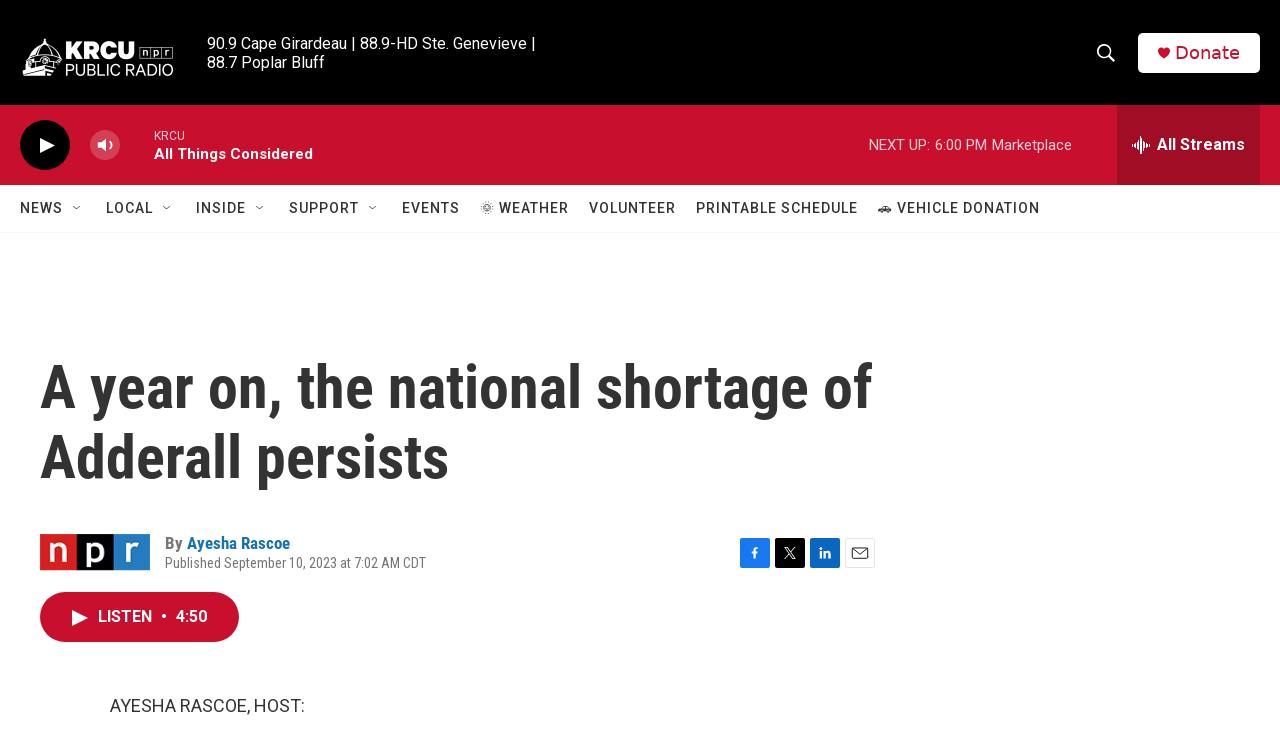

--- FILE ---
content_type: text/html; charset=utf-8
request_url: https://www.google.com/recaptcha/api2/aframe
body_size: 265
content:
<!DOCTYPE HTML><html><head><meta http-equiv="content-type" content="text/html; charset=UTF-8"></head><body><script nonce="NkUucjmiflpgvyppWgdBNw">/** Anti-fraud and anti-abuse applications only. See google.com/recaptcha */ try{var clients={'sodar':'https://pagead2.googlesyndication.com/pagead/sodar?'};window.addEventListener("message",function(a){try{if(a.source===window.parent){var b=JSON.parse(a.data);var c=clients[b['id']];if(c){var d=document.createElement('img');d.src=c+b['params']+'&rc='+(localStorage.getItem("rc::a")?sessionStorage.getItem("rc::b"):"");window.document.body.appendChild(d);sessionStorage.setItem("rc::e",parseInt(sessionStorage.getItem("rc::e")||0)+1);localStorage.setItem("rc::h",'1768602972242');}}}catch(b){}});window.parent.postMessage("_grecaptcha_ready", "*");}catch(b){}</script></body></html>